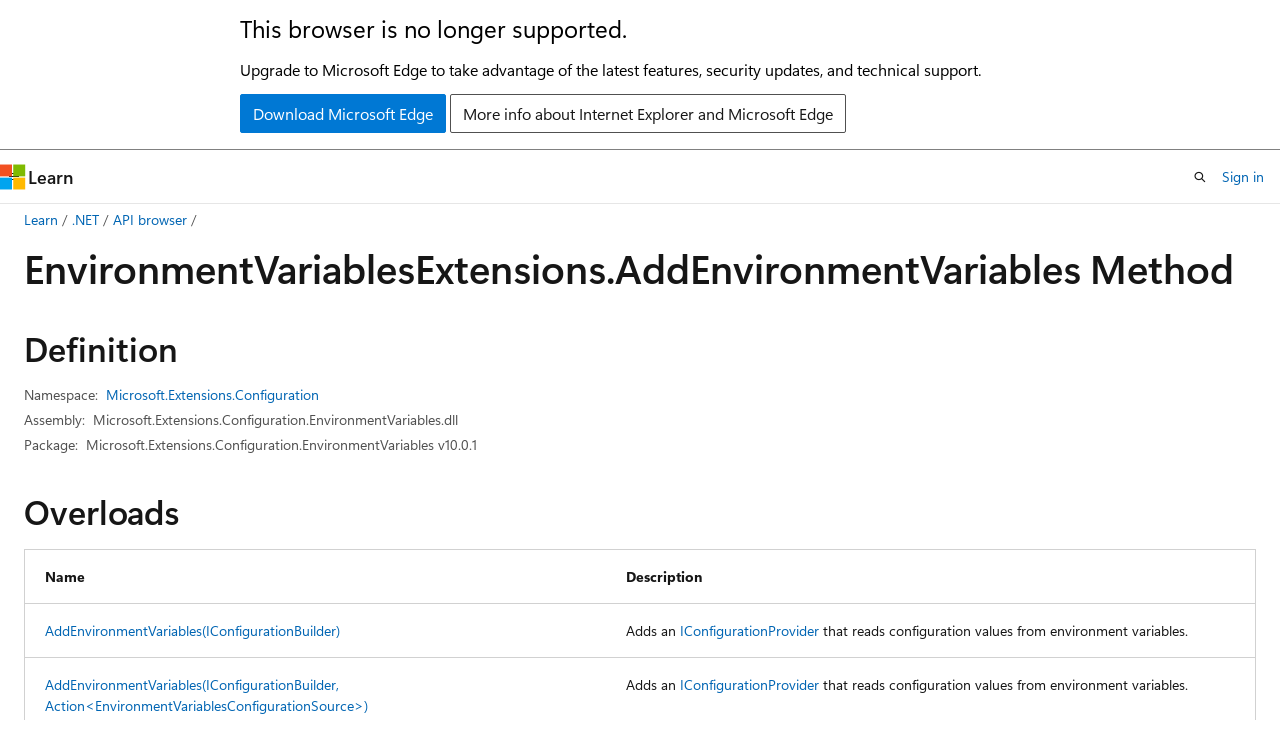

--- FILE ---
content_type: text/html
request_url: https://learn.microsoft.com/en-us/dotnet/api/microsoft.extensions.configuration.environmentvariablesextensions.addenvironmentvariables?view=net-10.0-pp
body_size: 70658
content:
 <!DOCTYPE html>
		<html
			class="layout layout-holy-grail   show-table-of-contents reference show-breadcrumb default-focus"
			lang="en-us"
			dir="ltr"
			data-authenticated="false"
			data-auth-status-determined="false"
			data-target="docs"
			x-ms-format-detection="none"
		>
			
		<head>
			<title>EnvironmentVariablesExtensions.AddEnvironmentVariables Method (Microsoft.Extensions.Configuration) | Microsoft Learn</title>
			<meta charset="utf-8" />
			<meta name="viewport" content="width=device-width, initial-scale=1.0" />
			<meta name="color-scheme" content="light dark" />

			<meta name="description" content="Adds an IConfigurationProvider that reads configuration values from environment variables. " />
			<link rel="canonical" href="https://learn.microsoft.com/en-us/dotnet/api/microsoft.extensions.configuration.environmentvariablesextensions.addenvironmentvariables?view=net-10.0-pp" /> 

			<!-- Non-customizable open graph and sharing-related metadata -->
			<meta name="twitter:card" content="summary_large_image" />
			<meta name="twitter:site" content="@MicrosoftLearn" />
			<meta property="og:type" content="website" />
			<meta property="og:image:alt" content="Microsoft Learn" />
			<meta property="og:image" content="https://learn.microsoft.com/en-us/media/open-graph-image.png" />
			<!-- Page specific open graph and sharing-related metadata -->
			<meta property="og:title" content="EnvironmentVariablesExtensions.AddEnvironmentVariables Method (Microsoft.Extensions.Configuration)" />
			<meta property="og:url" content="https://learn.microsoft.com/en-us/dotnet/api/microsoft.extensions.configuration.environmentvariablesextensions.addenvironmentvariables?view=net-10.0-pp" />
			<meta property="og:description" content="Adds an IConfigurationProvider that reads configuration values from environment variables. " />
			<meta name="platform_id" content="1e5189c8-2fed-e7f6-cf4e-0f3973d94c97" /> <meta name="scope" content=".NET" />
			<meta name="locale" content="en-us" />
			 <meta name="adobe-target" content="true" /> 
			<meta name="uhfHeaderId" content="MSDocsHeader-DotNet" />

			<meta name="page_type" content="dotnet" />

			<!--page specific meta tags-->
			

			<!-- custom meta tags -->
			
		<meta name="uid" content="Microsoft.Extensions.Configuration.EnvironmentVariablesExtensions.AddEnvironmentVariables*" />
	
		<meta name="namespace" content="Microsoft.Extensions.Configuration" />
	
		<meta name="monikers" content="netstandard-2.0-pp" />
	
		<meta name="monikers" content="netframework-4.6.2-pp" />
	
		<meta name="monikers" content="netframework-4.7-pp" />
	
		<meta name="monikers" content="netframework-4.7.1-pp" />
	
		<meta name="monikers" content="netframework-4.7.2-pp" />
	
		<meta name="monikers" content="netframework-4.8-pp" />
	
		<meta name="monikers" content="netframework-4.8.1-pp" />
	
		<meta name="monikers" content="net-8.0-pp" />
	
		<meta name="monikers" content="net-9.0-pp" />
	
		<meta name="monikers" content="net-10.0-pp" />
	
		<meta name="schema" content="NetMember" />
	
		<meta name="breadcrumb_path" content="/dotnet/breadcrumb/toc.json" />
	
		<meta name="recommendations" content="true" />
	
		<meta name="author" content="dotnet-bot" />
	
		<meta name="ms.author" content="dotnetcontent" />
	
		<meta name="ms.date" content="2025-07-01T00:00:00Z" />
	
		<meta name="show_latex" content="true" />
	
		<meta name="apiPlatform" content="dotnet" />
	
		<meta name="ms.topic" content="generated-reference" />
	
		<meta name="ms.service" content="dotnet-api" />
	
		<meta name="products" content="https://authoring-docs-microsoft.poolparty.biz/devrel/7696cda6-0510-47f6-8302-71bb5d2e28cf" />
	
		<meta name="feedback_system" content="OpenSource" />
	
		<meta name="feedback_product_url" content="https://aka.ms/feedback/report?space=61" />
	
		<meta name="feedback_help_link_url" content="https://learn.microsoft.com/answers/tags/97/dotnet" />
	
		<meta name="feedback_help_link_type" content="get-help-at-qna" />
	
		<meta name="ms.subservice" content="microsoft.extensions" />
	
		<meta name="APIName" content="Microsoft.Extensions.Configuration.EnvironmentVariablesExtensions.AddEnvironmentVariables" />
	
		<meta name="APILocation" content="Microsoft.Extensions.Configuration.EnvironmentVariables.dll" />
	
		<meta name="TopicType" content="apiref" />
	
		<meta name="APIType" content="Assembly" />
	
		<meta name="document_id" content="a29f470c-b066-9dbf-dd42-d3077f1254bc" />
	
		<meta name="document_version_independent_id" content="2ee045fb-789c-6a13-3f8d-93c157f0213f" />
	
		<meta name="updated_at" content="2026-01-08T16:37:00Z" />
	
		<meta name="original_content_git_url" content="https://github.com/dotnet/dotnet-api-docs/blob/live/xml/Microsoft.Extensions.Configuration/EnvironmentVariablesExtensions.xml" />
	
		<meta name="gitcommit" content="https://github.com/dotnet/dotnet-api-docs/blob/8951105f79a6069b2bba757535c0cd593cb2377d/xml/Microsoft.Extensions.Configuration/EnvironmentVariablesExtensions.xml" />
	
		<meta name="git_commit_id" content="8951105f79a6069b2bba757535c0cd593cb2377d" />
	
		<meta name="default_moniker" content="net-10.0-pp" />
	
		<meta name="site_name" content="Docs" />
	
		<meta name="depot_name" content="VS.dotnet-api-docs" />
	
		<meta name="page_kind" content="method" />
	
		<meta name="ms.assetid" content="Microsoft.Extensions.Configuration.EnvironmentVariablesExtensions.AddEnvironmentVariables*" />
	
		<meta name="toc_rel" content="_splitted/microsoft.extensions.configuration/toc.json" />
	
		<meta name="search.mshattr.devlang" content="csharp vb fsharp cpp" />
	
		<meta name="asset_id" content="api/microsoft.extensions.configuration.environmentvariablesextensions.addenvironmentvariables" />
	
		<meta name="moniker_range_name" content="2778e4298c5c201235490b9b93467c3b" />
	
		<meta name="item_type" content="Content" />
	
		<meta name="source_path" content="xml/Microsoft.Extensions.Configuration/EnvironmentVariablesExtensions.xml" />
	
		<meta name="github_feedback_content_git_url" content="https://github.com/dotnet/dotnet-api-docs/blob/main/xml/Microsoft.Extensions.Configuration/EnvironmentVariablesExtensions.xml" />
	 
		<meta name="cmProducts" content="https://authoring-docs-microsoft.poolparty.biz/devrel/7696cda6-0510-47f6-8302-71bb5d2e28cf" data-source="generated" />
	
		<meta name="spProducts" content="https://authoring-docs-microsoft.poolparty.biz/devrel/69c76c32-967e-4c65-b89a-74cc527db725" data-source="generated" />
	

			<!-- assets and js globals -->
			
			<link rel="stylesheet" href="/static/assets/0.4.03309.7437-48c6dbc9/styles/site-ltr.css" />
			
			<link rel="preconnect" href="//mscom.demdex.net" crossorigin />
						<link rel="dns-prefetch" href="//target.microsoft.com" />
						<link rel="dns-prefetch" href="//microsoftmscompoc.tt.omtrdc.net" />
						<link
							rel="preload"
							as="script"
							href="/static/third-party/adobe-target/at-js/2.9.0/at.js"
							integrity="sha384-l4AKhsU8cUWSht4SaJU5JWcHEWh1m4UTqL08s6b/hqBLAeIDxTNl+AMSxTLx6YMI"
							crossorigin="anonymous"
							id="adobe-target-script"
							type="application/javascript"
						/>
			<script src="https://wcpstatic.microsoft.com/mscc/lib/v2/wcp-consent.js"></script>
			<script src="https://js.monitor.azure.com/scripts/c/ms.jsll-4.min.js"></script>
			<script src="/_themes/docs.theme/master/en-us/_themes/global/deprecation.js"></script>

			<!-- msdocs global object -->
			<script id="msdocs-script">
		var msDocs = {
  "environment": {
    "accessLevel": "online",
    "azurePortalHostname": "portal.azure.com",
    "reviewFeatures": false,
    "supportLevel": "production",
    "systemContent": true,
    "siteName": "learn",
    "legacyHosting": false
  },
  "data": {
    "contentLocale": "en-us",
    "contentDir": "ltr",
    "userLocale": "en-us",
    "userDir": "ltr",
    "pageTemplate": "Reference",
    "brand": "",
    "context": {},
    "standardFeedback": false,
    "showFeedbackReport": false,
    "feedbackHelpLinkType": "get-help-at-qna",
    "feedbackHelpLinkUrl": "https://learn.microsoft.com/answers/tags/97/dotnet",
    "feedbackSystem": "OpenSource",
    "feedbackGitHubRepo": "dotnet/dotnet-api-docs",
    "feedbackProductUrl": "https://aka.ms/feedback/report?space=61",
    "extendBreadcrumb": false,
    "isEditDisplayable": false,
    "isPrivateUnauthorized": false,
    "hideViewSource": false,
    "isPermissioned": false,
    "hasRecommendations": false,
    "contributors": [
      {
        "name": "gewarren",
        "url": "https://github.com/gewarren"
      },
      {
        "name": "MSDN-WhiteKnight",
        "url": "https://github.com/MSDN-WhiteKnight"
      },
      {
        "name": "mairaw",
        "url": "https://github.com/mairaw"
      }
    ],
    "mathjax": {},
    "defaultDevLang": "csharp",
    "openSourceFeedbackIssueUrl": "https://github.com/dotnet/dotnet-api-docs/issues/new?template=z-customer-feedback.yml",
    "openSourceFeedbackIssueTitle": ""
  },
  "functions": {}
};;
	</script>

			<!-- base scripts, msdocs global should be before this -->
			<script src="/static/assets/0.4.03309.7437-48c6dbc9/scripts/en-us/index-docs.js"></script>
			

			<!-- json-ld -->
			
		</head>
	
			<body
				id="body"
				data-bi-name="body"
				class="layout-body "
				lang="en-us"
				dir="ltr"
			>
				<header class="layout-body-header">
		<div class="header-holder has-default-focus">
			
		<a
			href="#main"
			
			style="z-index: 1070"
			class="outline-color-text visually-hidden-until-focused position-fixed inner-focus focus-visible top-0 left-0 right-0 padding-xs text-align-center background-color-body"
			
		>
			Skip to main content
		</a>
	
		<a
			href="#side-doc-outline"
			
			style="z-index: 1070"
			class="outline-color-text visually-hidden-until-focused position-fixed inner-focus focus-visible top-0 left-0 right-0 padding-xs text-align-center background-color-body"
			
		>
			Skip to in-page navigation
		</a>
	
		<a
			href="#"
			data-skip-to-ask-learn
			style="z-index: 1070"
			class="outline-color-text visually-hidden-until-focused position-fixed inner-focus focus-visible top-0 left-0 right-0 padding-xs text-align-center background-color-body"
			hidden
		>
			Skip to Ask Learn chat experience
		</a>
	

			<div hidden id="cookie-consent-holder" data-test-id="cookie-consent-container"></div>
			<!-- Unsupported browser warning -->
			<div
				id="unsupported-browser"
				style="background-color: white; color: black; padding: 16px; border-bottom: 1px solid grey;"
				hidden
			>
				<div style="max-width: 800px; margin: 0 auto;">
					<p style="font-size: 24px">This browser is no longer supported.</p>
					<p style="font-size: 16px; margin-top: 16px;">
						Upgrade to Microsoft Edge to take advantage of the latest features, security updates, and technical support.
					</p>
					<div style="margin-top: 12px;">
						<a
							href="https://go.microsoft.com/fwlink/p/?LinkID=2092881 "
							style="background-color: #0078d4; border: 1px solid #0078d4; color: white; padding: 6px 12px; border-radius: 2px; display: inline-block;"
						>
							Download Microsoft Edge
						</a>
						<a
							href="https://learn.microsoft.com/en-us/lifecycle/faq/internet-explorer-microsoft-edge"
							style="background-color: white; padding: 6px 12px; border: 1px solid #505050; color: #171717; border-radius: 2px; display: inline-block;"
						>
							More info about Internet Explorer and Microsoft Edge
						</a>
					</div>
				</div>
			</div>
			<!-- site header -->
			<header
				id="ms--site-header"
				data-test-id="site-header-wrapper"
				role="banner"
				itemscope="itemscope"
				itemtype="http://schema.org/Organization"
			>
				<div
					id="ms--mobile-nav"
					class="site-header display-none-tablet padding-inline-none gap-none"
					data-bi-name="mobile-header"
					data-test-id="mobile-header"
				></div>
				<div
					id="ms--primary-nav"
					class="site-header display-none display-flex-tablet"
					data-bi-name="L1-header"
					data-test-id="primary-header"
				></div>
				<div
					id="ms--secondary-nav"
					class="site-header display-none display-flex-tablet"
					data-bi-name="L2-header"
					data-test-id="secondary-header"
					
				></div>
			</header>
			
		<!-- banner -->
		<div data-banner>
			<div id="disclaimer-holder"></div>
			
		</div>
		<!-- banner end -->
	
		</div>
	</header>
				 <section
					id="layout-body-menu"
					class="layout-body-menu display-flex"
					data-bi-name="menu"
			  >
					
		<div
			id="left-container"
			class="left-container display-none display-block-tablet padding-inline-sm padding-bottom-sm width-full"
			data-toc-container="true"
		>
			<!-- Regular TOC content (default) -->
			<div id="ms--toc-content" class="height-full">
				<nav
					id="affixed-left-container"
					class="margin-top-sm-tablet position-sticky display-flex flex-direction-column"
					aria-label="Primary"
					data-bi-name="left-toc"
					role="navigation"
				></nav>
			</div>
			<!-- Collapsible TOC content (hidden by default) -->
			<div id="ms--toc-content-collapsible" class="height-full" hidden>
				<nav
					id="affixed-left-container"
					class="margin-top-sm-tablet position-sticky display-flex flex-direction-column"
					aria-label="Primary"
					data-bi-name="left-toc"
					role="navigation"
				>
					<div
						id="ms--collapsible-toc-header"
						class="display-flex justify-content-flex-end margin-bottom-xxs"
					>
						<button
							type="button"
							class="button button-clear inner-focus"
							data-collapsible-toc-toggle
							aria-expanded="true"
							aria-controls="ms--collapsible-toc-content"
							aria-label="Table of contents"
						>
							<span class="icon font-size-h4" aria-hidden="true">
								<span class="docon docon-panel-left-contract"></span>
							</span>
						</button>
					</div>
				</nav>
			</div>
		</div>
	
			  </section>

				<main
					id="main"
					role="main"
					class="layout-body-main "
					data-bi-name="content"
					lang="en-us"
					dir="ltr"
				>
					
			<div
		id="ms--content-header"
		class="content-header default-focus border-bottom-none"
		data-bi-name="content-header"
	>
		<div class="content-header-controls margin-xxs margin-inline-sm-tablet">
			<button
				type="button"
				class="contents-button button button-sm margin-right-xxs"
				data-bi-name="contents-expand"
				aria-haspopup="true"
				data-contents-button
			>
				<span class="icon" aria-hidden="true"><span class="docon docon-menu"></span></span>
				<span class="contents-expand-title"> Table of contents </span>
			</button>
			<button
				type="button"
				class="ap-collapse-behavior ap-expanded button button-sm"
				data-bi-name="ap-collapse"
				aria-controls="action-panel"
			>
				<span class="icon" aria-hidden="true"><span class="docon docon-exit-mode"></span></span>
				<span>Exit editor mode</span>
			</button>
		</div>
	</div>
			<div data-main-column class="padding-sm padding-top-none padding-top-sm-tablet">
				<div>
					
		<div id="article-header" class="background-color-body margin-bottom-xs display-none-print">
			<div class="display-flex align-items-center justify-content-space-between">
				
		<details
			id="article-header-breadcrumbs-overflow-popover"
			class="popover"
			data-for="article-header-breadcrumbs"
		>
			<summary
				class="button button-clear button-primary button-sm inner-focus"
				aria-label="All breadcrumbs"
			>
				<span class="icon">
					<span class="docon docon-more"></span>
				</span>
			</summary>
			<div id="article-header-breadcrumbs-overflow" class="popover-content padding-none"></div>
		</details>

		<bread-crumbs
			id="article-header-breadcrumbs"
			role="group"
			aria-label="Breadcrumbs"
			data-test-id="article-header-breadcrumbs"
			class="overflow-hidden flex-grow-1 margin-right-sm margin-right-md-tablet margin-right-lg-desktop margin-left-negative-xxs padding-left-xxs"
		></bread-crumbs>
	 
		<div
			id="article-header-page-actions"
			class="opacity-none margin-left-auto display-flex flex-wrap-no-wrap align-items-stretch"
		>
			
		<button
			class="button button-sm border-none inner-focus display-none-tablet flex-shrink-0 "
			data-bi-name="ask-learn-assistant-entry"
			data-test-id="ask-learn-assistant-modal-entry-mobile"
			data-ask-learn-modal-entry
			
			type="button"
			style="min-width: max-content;"
			aria-expanded="false"
			aria-label="Ask Learn"
			hidden
		>
			<span class="icon font-size-lg" aria-hidden="true">
				<span class="docon docon-chat-sparkle-fill gradient-ask-learn-logo"></span>
			</span>
		</button>
		<button
			class="button button-sm display-none display-inline-flex-tablet display-none-desktop flex-shrink-0 margin-right-xxs border-color-ask-learn "
			data-bi-name="ask-learn-assistant-entry"
			
			data-test-id="ask-learn-assistant-modal-entry-tablet"
			data-ask-learn-modal-entry
			type="button"
			style="min-width: max-content;"
			aria-expanded="false"
			hidden
		>
			<span class="icon font-size-lg" aria-hidden="true">
				<span class="docon docon-chat-sparkle-fill gradient-ask-learn-logo"></span>
			</span>
			<span>Ask Learn</span>
		</button>
		<button
			class="button button-sm display-none flex-shrink-0 display-inline-flex-desktop margin-right-xxs border-color-ask-learn "
			data-bi-name="ask-learn-assistant-entry"
			
			data-test-id="ask-learn-assistant-flyout-entry"
			data-ask-learn-flyout-entry
			data-flyout-button="toggle"
			type="button"
			style="min-width: max-content;"
			aria-expanded="false"
			aria-controls="ask-learn-flyout"
			hidden
		>
			<span class="icon font-size-lg" aria-hidden="true">
				<span class="docon docon-chat-sparkle-fill gradient-ask-learn-logo"></span>
			</span>
			<span>Ask Learn</span>
		</button>
	 
		<button
			type="button"
			id="ms--focus-mode-button"
			data-focus-mode
			data-bi-name="focus-mode-entry"
			class="button button-sm flex-shrink-0 margin-right-xxs display-none display-inline-flex-desktop"
		>
			<span class="icon font-size-lg" aria-hidden="true">
				<span class="docon docon-glasses"></span>
			</span>
			<span>Focus mode</span>
		</button>
	 
		<div class="language dropdown display-flex align-items-center">
			<button
				type="button"
				class="dropdown-trigger button button-clear button-sm button-primary"
				aria-expanded="false"
				title="Language"
				data-bi-name="language"
			>
				<span class="lang-title align-self-flex-start" dir="ltr">Language</span>
				<span class="icon" aria-hidden="true">
					<span class="docon docon-chevron-down-light expanded-indicator"></span>
				</span>
			</button>
			<div class="language-selector dropdown-menu padding-xxs">
				<ul data-bi-name="language-links" dir="ltr">
					
			<li>
				<button
					type="button"
					class="button button-clear button-sm button-block"
					data-bi-name="lang-csharp"
					aria-pressed="false"
				>
					csharp
				</button>
			</li>
		
			<li>
				<button
					type="button"
					class="button button-clear button-sm button-block"
					data-bi-name="lang-vb"
					aria-pressed="false"
				>
					vb
				</button>
			</li>
		
			<li>
				<button
					type="button"
					class="button button-clear button-sm button-block"
					data-bi-name="lang-fsharp"
					aria-pressed="false"
				>
					fsharp
				</button>
			</li>
		
			<li>
				<button
					type="button"
					class="button button-clear button-sm button-block"
					data-bi-name="lang-cpp"
					aria-pressed="false"
				>
					cpp
				</button>
			</li>
		
				</ul>
			</div>
		</div>
	

			<details class="popover popover-right" id="article-header-page-actions-overflow">
				<summary
					class="justify-content-flex-start button button-clear button-sm button-primary inner-focus"
					aria-label="More actions"
					title="More actions"
				>
					<span class="icon" aria-hidden="true">
						<span class="docon docon-more-vertical"></span>
					</span>
				</summary>
				<div class="popover-content">
					
		<button
			data-page-action-item="overflow-mobile"
			type="button"
			class="button-block button-sm inner-focus button button-clear display-none-tablet justify-content-flex-start text-align-left"
			data-bi-name="contents-expand"
			data-contents-button
			data-popover-close
		>
			<span class="icon">
				<span class="docon docon-editor-list-bullet" aria-hidden="true"></span>
			</span>
			<span class="contents-expand-title">Table of contents</span>
		</button>
	 
		<a
			id="lang-link-overflow"
			class="button-sm inner-focus button button-clear button-block justify-content-flex-start text-align-left"
			data-bi-name="language-toggle"
			data-page-action-item="overflow-all"
			data-check-hidden="true"
			data-read-in-link
			href="#"
			hidden
		>
			<span class="icon" aria-hidden="true" data-read-in-link-icon>
				<span class="docon docon-locale-globe"></span>
			</span>
			<span data-read-in-link-text>Read in English</span>
		</a>
	 
		<button
			type="button"
			class="collection button button-clear button-sm button-block justify-content-flex-start text-align-left inner-focus"
			data-list-type="collection"
			data-bi-name="collection"
			data-page-action-item="overflow-all"
			data-check-hidden="true"
			data-popover-close
		>
			<span class="icon" aria-hidden="true">
				<span class="docon docon-circle-addition"></span>
			</span>
			<span class="collection-status">Add</span>
		</button>
	
					
		<button
			type="button"
			class="collection button button-block button-clear button-sm justify-content-flex-start text-align-left inner-focus"
			data-list-type="plan"
			data-bi-name="plan"
			data-page-action-item="overflow-all"
			data-check-hidden="true"
			data-popover-close
			hidden
		>
			<span class="icon" aria-hidden="true">
				<span class="docon docon-circle-addition"></span>
			</span>
			<span class="plan-status">Add to plan</span>
		</button>
	  
		<a
			data-contenteditbtn
			class="button button-clear button-block button-sm inner-focus justify-content-flex-start text-align-left text-decoration-none"
			data-bi-name="edit"
			hidden
			href="https://github.com/dotnet/dotnet-api-docs/blob/main/xml/Microsoft.Extensions.Configuration/EnvironmentVariablesExtensions.xml"
			data-original_content_git_url="https://github.com/dotnet/dotnet-api-docs/blob/live/xml/Microsoft.Extensions.Configuration/EnvironmentVariablesExtensions.xml"
			data-original_content_git_url_template="{repo}/blob/{branch}/xml/Microsoft.Extensions.Configuration/EnvironmentVariablesExtensions.xml"
			data-pr_repo=""
			data-pr_branch=""
		>
			<span class="icon" aria-hidden="true">
				<span class="docon docon-edit-outline"></span>
			</span>
			<span>Edit</span>
		</a>
	
					
		<hr class="margin-block-xxs" />
		<h4 class="font-size-sm padding-left-xxs">Share via</h4>
		
					<a
						class="button button-clear button-sm inner-focus button-block justify-content-flex-start text-align-left text-decoration-none share-facebook"
						data-bi-name="facebook"
						data-page-action-item="overflow-all"
						href="#"
					>
						<span class="icon color-primary" aria-hidden="true">
							<span class="docon docon-facebook-share"></span>
						</span>
						<span>Facebook</span>
					</a>

					<a
						href="#"
						class="button button-clear button-sm inner-focus button-block justify-content-flex-start text-align-left text-decoration-none share-twitter"
						data-bi-name="twitter"
						data-page-action-item="overflow-all"
					>
						<span class="icon color-text" aria-hidden="true">
							<span class="docon docon-xlogo-share"></span>
						</span>
						<span>x.com</span>
					</a>

					<a
						href="#"
						class="button button-clear button-sm inner-focus button-block justify-content-flex-start text-align-left text-decoration-none share-linkedin"
						data-bi-name="linkedin"
						data-page-action-item="overflow-all"
					>
						<span class="icon color-primary" aria-hidden="true">
							<span class="docon docon-linked-in-logo"></span>
						</span>
						<span>LinkedIn</span>
					</a>
					<a
						href="#"
						class="button button-clear button-sm inner-focus button-block justify-content-flex-start text-align-left text-decoration-none share-email"
						data-bi-name="email"
						data-page-action-item="overflow-all"
					>
						<span class="icon color-primary" aria-hidden="true">
							<span class="docon docon-mail-message"></span>
						</span>
						<span>Email</span>
					</a>
			  
	 
		<hr class="margin-block-xxs" />
		<button
			class="button button-block button-clear button-sm justify-content-flex-start text-align-left inner-focus"
			type="button"
			data-bi-name="print"
			data-page-action-item="overflow-all"
			data-popover-close
			data-print-page
			data-check-hidden="true"
		>
			<span class="icon color-primary" aria-hidden="true">
				<span class="docon docon-print"></span>
			</span>
			<span>Print</span>
		</button>
	
				</div>
			</details>
		</div>
	
			</div>
		</div>
	  
		<!-- privateUnauthorizedTemplate is hidden by default -->
		<div unauthorized-private-section data-bi-name="permission-content-unauthorized-private" hidden>
			<hr class="hr margin-top-xs margin-bottom-sm" />
			<div class="notification notification-info">
				<div class="notification-content">
					<p class="margin-top-none notification-title">
						<span class="icon">
							<span class="docon docon-exclamation-circle-solid" aria-hidden="true"></span>
						</span>
						<span>Note</span>
					</p>
					<p class="margin-top-none authentication-determined not-authenticated">
						Access to this page requires authorization. You can try <a class="docs-sign-in" href="#" data-bi-name="permission-content-sign-in">signing in</a> or <a  class="docs-change-directory" data-bi-name="permisson-content-change-directory">changing directories</a>.
					</p>
					<p class="margin-top-none authentication-determined authenticated">
						Access to this page requires authorization. You can try <a class="docs-change-directory" data-bi-name="permisson-content-change-directory">changing directories</a>.
					</p>
				</div>
			</div>
		</div>
	
					<div class="content"></div>
					 
		<div data-id="ai-summary" hidden>
			<div id="ms--ai-summary-cta" class="margin-top-xs display-flex align-items-center">
				<span class="icon" aria-hidden="true">
					<span class="docon docon-sparkle-fill gradient-text-vivid"></span>
				</span>
				<button
					id="ms--ai-summary"
					type="button"
					class="tag tag-sm tag-suggestion margin-left-xxs"
					data-test-id="ai-summary-cta"
					data-bi-name="ai-summary-cta"
					data-an="ai-summary"
				>
					<span class="ai-summary-cta-text">
						Summarize this article for me
					</span>
				</button>
			</div>
			<!-- Slot where the client will render the summary card after the user clicks the CTA -->
			<div id="ms--ai-summary-header" class="margin-top-xs"></div>
		</div>
	 
					<div class="content">
<div data-chunk-ids="0,1,2">
<h1>Environment<wbr>Variables<wbr>Extensions.<wbr>Add<wbr>Environment<wbr>Variables Method</h1>


<nav id="center-doc-outline" class="doc-outline is-hidden-desktop display-none-print margin-bottom-sm" data-bi-name="intopic toc" aria-label="">
  <h2 class="title is-6 margin-block-xs"></h2>
</nav>
<h2 id="definition">Definition</h2>

<div class="metadata">
		<dl class="attributeList">
			<dt>Namespace:</dt>
			<dd>
				<span class="break-text"> <a class="xref" href="microsoft.extensions.configuration?view=net-10.0-pp" data-linktype="relative-path">Microsoft.Extensions.Configuration</a> </span>
			</dd>
		</dl>


		<dl class="attributeList" data-moniker=" net-10.0-pp net-8.0-pp net-9.0-pp netframework-4.6.2-pp netframework-4.7-pp netframework-4.7.1-pp netframework-4.7.2-pp netframework-4.8-pp netframework-4.8.1-pp netstandard-2.0-pp ">
			<dt>Assembly:</dt><dd>Microsoft.Extensions.Configuration.EnvironmentVariables.dll</dd>
		</dl>

		<dl class="attributeList" data-moniker=" net-10.0-pp net-8.0-pp net-9.0-pp netframework-4.6.2-pp netframework-4.7-pp netframework-4.7.1-pp netframework-4.7.2-pp netframework-4.8-pp netframework-4.8.1-pp netstandard-2.0-pp ">
			<dt>Package:</dt><dd>Microsoft.Extensions.Configuration.EnvironmentVariables v10.0.1</dd>
		</dl>


</div><div class="alert is-primary is-hidden moniker-display-boilerplate">
    <p class="alert-title">
      <span class="docon docon-status-info-outline" aria-hidden="true"></span> Important
    </p>
    <p>Some information relates to prerelease product that may be substantially modified before it’s released. Microsoft makes no warranties, express or implied, with respect to the information provided here.</p>
</div>


    <h2>Overloads</h2>
	<div data-no-chunk="">
    <table class="table">
		<thead>
			<tr>
				<th>Name</th>
				<th>Description</th>
			</tr>
		</thead>
		<tbody>
				<tr>
					<td>
						<a class="xref" href="microsoft.extensions.configuration.environmentvariablesextensions.addenvironmentvariables?view=net-10.0-pp#microsoft-extensions-configuration-environmentvariablesextensions-addenvironmentvariables(microsoft-extensions-configuration-iconfigurationbuilder)" data-linktype="relative-path">AddEnvironmentVariables(IConfigurationBuilder)</a>
					</td>
					<td>
						<p>Adds an <a class="no-loc" href="microsoft.extensions.configuration.iconfigurationprovider?view=net-10.0-pp" data-linktype="relative-path">IConfigurationProvider</a> that reads configuration values from environment variables.</p>


					</td>
				</tr>
				<tr>
					<td>
						<a class="xref" href="microsoft.extensions.configuration.environmentvariablesextensions.addenvironmentvariables?view=net-10.0-pp#microsoft-extensions-configuration-environmentvariablesextensions-addenvironmentvariables(microsoft-extensions-configuration-iconfigurationbuilder-system-action((microsoft-extensions-configuration-environmentvariables-environmentvariablesconfigurationsource)))" data-linktype="relative-path">AddEnvironmentVariables(IConfigurationBuilder, Action&lt;EnvironmentVariablesConfigurationSource&gt;)</a>
					</td>
					<td>
						<p>Adds an <a class="no-loc" href="microsoft.extensions.configuration.iconfigurationprovider?view=net-10.0-pp" data-linktype="relative-path">IConfigurationProvider</a> that reads configuration values from environment variables.</p>


					</td>
				</tr>
				<tr>
					<td>
						<a class="xref" href="microsoft.extensions.configuration.environmentvariablesextensions.addenvironmentvariables?view=net-10.0-pp#microsoft-extensions-configuration-environmentvariablesextensions-addenvironmentvariables(microsoft-extensions-configuration-iconfigurationbuilder-system-string)" data-linktype="relative-path">AddEnvironmentVariables(IConfigurationBuilder, String)</a>
					</td>
					<td>
						<p>Adds an <a class="no-loc" href="microsoft.extensions.configuration.iconfigurationprovider?view=net-10.0-pp" data-linktype="relative-path">IConfigurationProvider</a> that reads configuration values from environment variables
with a specified prefix.</p>


					</td>
				</tr>
		</tbody>
    </table>
	</div>


		<div data-chunk-ids="0">
<div data-moniker=" net-10.0-pp net-8.0-pp net-9.0-pp netframework-4.6.2-pp netframework-4.7-pp netframework-4.7.1-pp netframework-4.7.2-pp netframework-4.8-pp netframework-4.8.1-pp netstandard-2.0-pp ">

<h2 id="microsoft-extensions-configuration-environmentvariablesextensions-addenvironmentvariables(microsoft-extensions-configuration-iconfigurationbuilder)" class="memberNameHolder">
	AddEnvironmentVariables(IConfigurationBuilder)
</h2>

<div class="memberInfo">
	<dl class="attributeList" data-moniker=" net-10.0-pp net-8.0-pp net-9.0-pp ">
		<dt>Source:</dt><dd><a href="https://github.com/dotnet/dotnet/blob/fad253f51b461736dfd3cd9c15977bb7493becef/src/runtime/src/libraries/Microsoft.Extensions.Configuration.EnvironmentVariables/src/EnvironmentVariablesExtensions.cs#L21C13-L22C41" data-linktype="external">EnvironmentVariablesExtensions.cs</a></dd>
	</dl>
	<dl class="attributeList" data-moniker=" net-7.0 net-7.0-pp ">
		<dt>Source:</dt><dd><a href="https://github.com/dotnet/runtime/blob/5535e31a712343a63f5d7d796cd874e563e5ac14/src/libraries/Microsoft.Extensions.Configuration.EnvironmentVariables/src/EnvironmentVariablesExtensions.cs#L21C13-L22C41" data-linktype="external">EnvironmentVariablesExtensions.cs</a></dd>
	</dl>
	<dl class="attributeList" data-moniker=" net-8.0 net-9.0 ">
		<dt>Source:</dt><dd><a href="https://github.com/dotnet/runtime/blob/990ebf52fc408ca45929fd176d2740675a67fab8/src/libraries/Microsoft.Extensions.Configuration.EnvironmentVariables/src/EnvironmentVariablesExtensions.cs#L21C13-L22C41" data-linktype="external">EnvironmentVariablesExtensions.cs</a></dd>
	</dl>

	<div class="summaryHolder">
		<div class="summary clearFix has-text-wrap">
			<p>Adds an <a class="no-loc" href="microsoft.extensions.configuration.iconfigurationprovider?view=net-10.0-pp" data-linktype="relative-path">IConfigurationProvider</a> that reads configuration values from environment variables.</p>

		</div>
	</div>
	<pre class="wrap" data-moniker=" net-10.0-pp net-8.0-pp net-9.0-pp netframework-4.6.2-pp netframework-4.7-pp netframework-4.7.1-pp netframework-4.7.2-pp netframework-4.8-pp netframework-4.8.1-pp netstandard-2.0-pp "><code class="cpp lang-cpp" dir="ltr">public:
[System::Runtime::CompilerServices::Extension]
 static Microsoft::Extensions::Configuration::IConfigurationBuilder ^ AddEnvironmentVariables(Microsoft::Extensions::Configuration::IConfigurationBuilder ^ configurationBuilder);</code></pre>
	<pre class="wrap" data-moniker=" net-10.0-pp net-8.0-pp net-9.0-pp netframework-4.6.2-pp netframework-4.7-pp netframework-4.7.1-pp netframework-4.7.2-pp netframework-4.8-pp netframework-4.8.1-pp netstandard-2.0-pp "><code class="csharp lang-csharp" dir="ltr">public static Microsoft.Extensions.Configuration.IConfigurationBuilder AddEnvironmentVariables(this Microsoft.Extensions.Configuration.IConfigurationBuilder configurationBuilder);</code></pre>
	<pre class="wrap" data-moniker=" net-10.0-pp net-8.0-pp net-9.0-pp netframework-4.6.2-pp netframework-4.7-pp netframework-4.7.1-pp netframework-4.7.2-pp netframework-4.8-pp netframework-4.8.1-pp netstandard-2.0-pp "><code class="fsharp lang-fsharp" dir="ltr">static member AddEnvironmentVariables : Microsoft.Extensions.Configuration.IConfigurationBuilder -&gt; Microsoft.Extensions.Configuration.IConfigurationBuilder</code></pre>
	<pre class="wrap" data-moniker=" net-10.0-pp net-8.0-pp net-9.0-pp netframework-4.6.2-pp netframework-4.7-pp netframework-4.7.1-pp netframework-4.7.2-pp netframework-4.8-pp netframework-4.8.1-pp netstandard-2.0-pp "><code class="vb lang-vb" dir="ltr">&lt;Extension()&gt;
Public Function AddEnvironmentVariables (configurationBuilder As IConfigurationBuilder) As IConfigurationBuilder</code></pre>
	<h4 class="propertyInfoTitle stack">Parameters</h4>
	<div class="propertyInfo">
		<dl class="parameterList">
			<dt>
			
			<span data-moniker=" net-10.0-pp net-8.0-pp net-9.0-pp netframework-4.6.2-pp netframework-4.7-pp netframework-4.7.1-pp netframework-4.7.2-pp netframework-4.8-pp netframework-4.8.1-pp netstandard-2.0-pp ">configurationBuilder</span>
			</dt>
			<dd>
				<a href="microsoft.extensions.configuration.iconfigurationbuilder?view=net-10.0-pp" data-linktype="relative-path">IConfigurationBuilder</a>
				
			</dd>
		</dl>
		<p>The <a class="no-loc" href="microsoft.extensions.configuration.iconfigurationbuilder?view=net-10.0-pp" data-linktype="relative-path">IConfigurationBuilder</a> to add to.</p>

	</div>
	<h4 class="propertyInfoTitle stack">Returns</h4>



	<div class="propertyInfo">
		<a href="microsoft.extensions.configuration.iconfigurationbuilder?view=net-10.0-pp" data-linktype="relative-path">IConfigurationBuilder</a>
		
	</div>

	<p>The <a class="no-loc" href="microsoft.extensions.configuration.iconfigurationbuilder?view=net-10.0-pp" data-linktype="relative-path">IConfigurationBuilder</a>.</p>









  <div data-no-chunk="">
  <h3>Applies to</h3>
  <details>
    <summary class="margin-bottom-xs">
    </summary>
    <div class="table-wrapper moniker-applies-to-overloadmember">
      <table class="table table-complex has-row-header-background">
        <thead>
        </thead>
      </table>
    </div>
  </details>
</div>
</div>

</div>		</div>
		<div data-chunk-ids="1">
<div data-moniker=" net-10.0-pp net-8.0-pp net-9.0-pp netframework-4.6.2-pp netframework-4.7-pp netframework-4.7.1-pp netframework-4.7.2-pp netframework-4.8-pp netframework-4.8.1-pp netstandard-2.0-pp ">

<h2 id="microsoft-extensions-configuration-environmentvariablesextensions-addenvironmentvariables(microsoft-extensions-configuration-iconfigurationbuilder-system-action((microsoft-extensions-configuration-environmentvariables-environmentvariablesconfigurationsource)))" class="memberNameHolder">
	AddEnvironmentVariables(IConfigurationBuilder, Action&lt;EnvironmentVariablesConfigurationSource&gt;)
</h2>

<div class="memberInfo">
	<dl class="attributeList" data-moniker=" net-10.0-pp net-8.0-pp net-9.0-pp ">
		<dt>Source:</dt><dd><a href="https://github.com/dotnet/dotnet/blob/fad253f51b461736dfd3cd9c15977bb7493becef/src/runtime/src/libraries/Microsoft.Extensions.Configuration.EnvironmentVariables/src/EnvironmentVariablesExtensions.cs#L47C16-L47C44" data-linktype="external">EnvironmentVariablesExtensions.cs</a></dd>
	</dl>
	<dl class="attributeList" data-moniker=" net-7.0 net-7.0-pp ">
		<dt>Source:</dt><dd><a href="https://github.com/dotnet/runtime/blob/5535e31a712343a63f5d7d796cd874e563e5ac14/src/libraries/Microsoft.Extensions.Configuration.EnvironmentVariables/src/EnvironmentVariablesExtensions.cs#L47C16-L47C44" data-linktype="external">EnvironmentVariablesExtensions.cs</a></dd>
	</dl>
	<dl class="attributeList" data-moniker=" net-8.0 net-9.0 ">
		<dt>Source:</dt><dd><a href="https://github.com/dotnet/runtime/blob/990ebf52fc408ca45929fd176d2740675a67fab8/src/libraries/Microsoft.Extensions.Configuration.EnvironmentVariables/src/EnvironmentVariablesExtensions.cs#L47C16-L47C44" data-linktype="external">EnvironmentVariablesExtensions.cs</a></dd>
	</dl>

	<div class="summaryHolder">
		<div class="summary clearFix has-text-wrap">
			<p>Adds an <a class="no-loc" href="microsoft.extensions.configuration.iconfigurationprovider?view=net-10.0-pp" data-linktype="relative-path">IConfigurationProvider</a> that reads configuration values from environment variables.</p>

		</div>
	</div>
	<pre class="wrap" data-moniker=" net-10.0-pp net-8.0-pp net-9.0-pp netframework-4.6.2-pp netframework-4.7-pp netframework-4.7.1-pp netframework-4.7.2-pp netframework-4.8-pp netframework-4.8.1-pp netstandard-2.0-pp "><code class="cpp lang-cpp" dir="ltr">public:
[System::Runtime::CompilerServices::Extension]
 static Microsoft::Extensions::Configuration::IConfigurationBuilder ^ AddEnvironmentVariables(Microsoft::Extensions::Configuration::IConfigurationBuilder ^ builder, Action&lt;Microsoft::Extensions::Configuration::EnvironmentVariables::EnvironmentVariablesConfigurationSource ^&gt; ^ configureSource);</code></pre>
	<pre class="wrap" data-moniker=" net-10.0-pp net-8.0-pp net-9.0-pp netframework-4.6.2-pp netframework-4.7-pp netframework-4.7.1-pp netframework-4.7.2-pp netframework-4.8-pp netframework-4.8.1-pp netstandard-2.0-pp "><code class="csharp lang-csharp" dir="ltr">public static Microsoft.Extensions.Configuration.IConfigurationBuilder AddEnvironmentVariables(this Microsoft.Extensions.Configuration.IConfigurationBuilder builder, Action&lt;Microsoft.Extensions.Configuration.EnvironmentVariables.EnvironmentVariablesConfigurationSource&gt;? configureSource);</code></pre>
	<pre class="wrap" data-moniker=" net-10.0-pp net-8.0-pp net-9.0-pp netframework-4.6.2-pp netframework-4.7-pp netframework-4.7.1-pp netframework-4.7.2-pp netframework-4.8-pp netframework-4.8.1-pp netstandard-2.0-pp "><code class="fsharp lang-fsharp" dir="ltr">static member AddEnvironmentVariables : Microsoft.Extensions.Configuration.IConfigurationBuilder * Action&lt;Microsoft.Extensions.Configuration.EnvironmentVariables.EnvironmentVariablesConfigurationSource&gt; -&gt; Microsoft.Extensions.Configuration.IConfigurationBuilder</code></pre>
	<pre class="wrap" data-moniker=" net-10.0-pp net-8.0-pp net-9.0-pp netframework-4.6.2-pp netframework-4.7-pp netframework-4.7.1-pp netframework-4.7.2-pp netframework-4.8-pp netframework-4.8.1-pp netstandard-2.0-pp "><code class="vb lang-vb" dir="ltr">&lt;Extension()&gt;
Public Function AddEnvironmentVariables (builder As IConfigurationBuilder, configureSource As Action(Of EnvironmentVariablesConfigurationSource)) As IConfigurationBuilder</code></pre>
	<h4 class="propertyInfoTitle stack">Parameters</h4>
	<div class="propertyInfo">
		<dl class="parameterList">
			<dt>
			
			<span data-moniker=" net-10.0-pp net-8.0-pp net-9.0-pp netframework-4.6.2-pp netframework-4.7-pp netframework-4.7.1-pp netframework-4.7.2-pp netframework-4.8-pp netframework-4.8.1-pp netstandard-2.0-pp ">builder</span>
			</dt>
			<dd>
				<a href="microsoft.extensions.configuration.iconfigurationbuilder?view=net-10.0-pp" data-linktype="relative-path">IConfigurationBuilder</a>
				
			</dd>
		</dl>
		<p>The <a class="no-loc" href="microsoft.extensions.configuration.iconfigurationbuilder?view=net-10.0-pp" data-linktype="relative-path">IConfigurationBuilder</a> to add to.</p>

	</div>
	<div class="propertyInfo stack">
		<dl class="parameterList">
			<dt>
			
			<span data-moniker=" net-10.0-pp net-8.0-pp net-9.0-pp netframework-4.6.2-pp netframework-4.7-pp netframework-4.7.1-pp netframework-4.7.2-pp netframework-4.8-pp netframework-4.8.1-pp netstandard-2.0-pp ">configureSource</span>
			</dt>
			<dd>
				<a href="system.action-1?view=net-10.0-pp" data-linktype="relative-path">Action</a>&lt;<a href="microsoft.extensions.configuration.environmentvariables.environmentvariablesconfigurationsource?view=net-10.0-pp" data-linktype="relative-path">EnvironmentVariablesConfigurationSource</a>&gt;
				
			</dd>
		</dl>
		<p>The action that configures the source.</p>

	</div>
	<h4 class="propertyInfoTitle stack">Returns</h4>



	<div class="propertyInfo">
		<a href="microsoft.extensions.configuration.iconfigurationbuilder?view=net-10.0-pp" data-linktype="relative-path">IConfigurationBuilder</a>
		
	</div>

	<p>The <a class="no-loc" href="microsoft.extensions.configuration.iconfigurationbuilder?view=net-10.0-pp" data-linktype="relative-path">IConfigurationBuilder</a>.</p>









  <div data-no-chunk="">
  <h3>Applies to</h3>
  <details>
    <summary class="margin-bottom-xs">
    </summary>
    <div class="table-wrapper moniker-applies-to-overloadmember">
      <table class="table table-complex has-row-header-background">
        <thead>
        </thead>
      </table>
    </div>
  </details>
</div>
</div>

</div>		</div>
		<div data-chunk-ids="2">
<div data-moniker=" net-10.0-pp net-8.0-pp net-9.0-pp netframework-4.6.2-pp netframework-4.7-pp netframework-4.7.1-pp netframework-4.7.2-pp netframework-4.8-pp netframework-4.8.1-pp netstandard-2.0-pp ">

<h2 id="microsoft-extensions-configuration-environmentvariablesextensions-addenvironmentvariables(microsoft-extensions-configuration-iconfigurationbuilder-system-string)" class="memberNameHolder">
	AddEnvironmentVariables(IConfigurationBuilder, String)
</h2>

<div class="memberInfo">
	<dl class="attributeList" data-moniker=" net-10.0-pp net-8.0-pp net-9.0-pp ">
		<dt>Source:</dt><dd><a href="https://github.com/dotnet/dotnet/blob/fad253f51b461736dfd3cd9c15977bb7493becef/src/runtime/src/libraries/Microsoft.Extensions.Configuration.EnvironmentVariables/src/EnvironmentVariablesExtensions.cs#L36C13-L37C41" data-linktype="external">EnvironmentVariablesExtensions.cs</a></dd>
	</dl>
	<dl class="attributeList" data-moniker=" net-7.0 net-7.0-pp ">
		<dt>Source:</dt><dd><a href="https://github.com/dotnet/runtime/blob/5535e31a712343a63f5d7d796cd874e563e5ac14/src/libraries/Microsoft.Extensions.Configuration.EnvironmentVariables/src/EnvironmentVariablesExtensions.cs#L36C13-L37C41" data-linktype="external">EnvironmentVariablesExtensions.cs</a></dd>
	</dl>
	<dl class="attributeList" data-moniker=" net-8.0 net-9.0 ">
		<dt>Source:</dt><dd><a href="https://github.com/dotnet/runtime/blob/990ebf52fc408ca45929fd176d2740675a67fab8/src/libraries/Microsoft.Extensions.Configuration.EnvironmentVariables/src/EnvironmentVariablesExtensions.cs#L36C13-L37C41" data-linktype="external">EnvironmentVariablesExtensions.cs</a></dd>
	</dl>

	<div class="summaryHolder">
		<div class="summary clearFix has-text-wrap">
			<p>Adds an <a class="no-loc" href="microsoft.extensions.configuration.iconfigurationprovider?view=net-10.0-pp" data-linktype="relative-path">IConfigurationProvider</a> that reads configuration values from environment variables
with a specified prefix.</p>

		</div>
	</div>
	<pre class="wrap" data-moniker=" net-10.0-pp net-8.0-pp net-9.0-pp netframework-4.6.2-pp netframework-4.7-pp netframework-4.7.1-pp netframework-4.7.2-pp netframework-4.8-pp netframework-4.8.1-pp netstandard-2.0-pp "><code class="cpp lang-cpp" dir="ltr">public:
[System::Runtime::CompilerServices::Extension]
 static Microsoft::Extensions::Configuration::IConfigurationBuilder ^ AddEnvironmentVariables(Microsoft::Extensions::Configuration::IConfigurationBuilder ^ configurationBuilder, System::String ^ prefix);</code></pre>
	<pre class="wrap" data-moniker=" net-10.0-pp net-8.0-pp net-9.0-pp netframework-4.6.2-pp netframework-4.7-pp netframework-4.7.1-pp netframework-4.7.2-pp netframework-4.8-pp netframework-4.8.1-pp netstandard-2.0-pp "><code class="csharp lang-csharp" dir="ltr">public static Microsoft.Extensions.Configuration.IConfigurationBuilder AddEnvironmentVariables(this Microsoft.Extensions.Configuration.IConfigurationBuilder configurationBuilder, string? prefix);</code></pre>
	<pre class="wrap" data-moniker=" net-10.0-pp net-8.0-pp net-9.0-pp netframework-4.6.2-pp netframework-4.7-pp netframework-4.7.1-pp netframework-4.7.2-pp netframework-4.8-pp netframework-4.8.1-pp netstandard-2.0-pp "><code class="fsharp lang-fsharp" dir="ltr">static member AddEnvironmentVariables : Microsoft.Extensions.Configuration.IConfigurationBuilder * string -&gt; Microsoft.Extensions.Configuration.IConfigurationBuilder</code></pre>
	<pre class="wrap" data-moniker=" net-10.0-pp net-8.0-pp net-9.0-pp netframework-4.6.2-pp netframework-4.7-pp netframework-4.7.1-pp netframework-4.7.2-pp netframework-4.8-pp netframework-4.8.1-pp netstandard-2.0-pp "><code class="vb lang-vb" dir="ltr">&lt;Extension()&gt;
Public Function AddEnvironmentVariables (configurationBuilder As IConfigurationBuilder, prefix As String) As IConfigurationBuilder</code></pre>
	<h4 class="propertyInfoTitle stack">Parameters</h4>
	<div class="propertyInfo">
		<dl class="parameterList">
			<dt>
			
			<span data-moniker=" net-10.0-pp net-8.0-pp net-9.0-pp netframework-4.6.2-pp netframework-4.7-pp netframework-4.7.1-pp netframework-4.7.2-pp netframework-4.8-pp netframework-4.8.1-pp netstandard-2.0-pp ">configurationBuilder</span>
			</dt>
			<dd>
				<a href="microsoft.extensions.configuration.iconfigurationbuilder?view=net-10.0-pp" data-linktype="relative-path">IConfigurationBuilder</a>
				
			</dd>
		</dl>
		<p>The <a class="no-loc" href="microsoft.extensions.configuration.iconfigurationbuilder?view=net-10.0-pp" data-linktype="relative-path">IConfigurationBuilder</a> to add to.</p>

	</div>
	<div class="propertyInfo stack">
		<dl class="parameterList">
			<dt>
			
			<span data-moniker=" net-10.0-pp net-8.0-pp net-9.0-pp netframework-4.6.2-pp netframework-4.7-pp netframework-4.7.1-pp netframework-4.7.2-pp netframework-4.8-pp netframework-4.8.1-pp netstandard-2.0-pp ">prefix</span>
			</dt>
			<dd>
				<a href="system.string?view=net-10.0-pp" data-linktype="relative-path">String</a>
				
			</dd>
		</dl>
		<p>The prefix that environment variable names must start with. The prefix will be removed from the environment variable names.</p>

	</div>
	<h4 class="propertyInfoTitle stack">Returns</h4>



	<div class="propertyInfo">
		<a href="microsoft.extensions.configuration.iconfigurationbuilder?view=net-10.0-pp" data-linktype="relative-path">IConfigurationBuilder</a>
		
	</div>

	<p>The <a class="no-loc" href="microsoft.extensions.configuration.iconfigurationbuilder?view=net-10.0-pp" data-linktype="relative-path">IConfigurationBuilder</a>.</p>









  <div data-no-chunk="">
  <h3>Applies to</h3>
  <details>
    <summary class="margin-bottom-xs">
    </summary>
    <div class="table-wrapper moniker-applies-to-overloadmember">
      <table class="table table-complex has-row-header-background">
        <thead>
        </thead>
      </table>
    </div>
  </details>
</div>
</div>

</div>		</div>



</div>
</div>
					
		<div
			id="ms--inline-notifications"
			class="margin-block-xs"
			data-bi-name="inline-notification"
		></div>
	 
		<div
			id="assertive-live-region"
			role="alert"
			aria-live="assertive"
			class="visually-hidden"
			aria-relevant="additions"
			aria-atomic="true"
		></div>
		<div
			id="polite-live-region"
			role="status"
			aria-live="polite"
			class="visually-hidden"
			aria-relevant="additions"
			aria-atomic="true"
		></div>
	
					
			
		<!-- feedback section -->
		<section
			class="feedback-section position-relative margin-top-lg border border-radius padding-xxs display-none-print"
			data-bi-name="open-source-feedback-section"
			data-open-source-feedback-section
			hidden
		>
			<div class="display-flex flex-direction-column flex-direction-row-tablet">
				<div
					class="width-450-tablet padding-inline-xs padding-inline-xs-tablet padding-top-xs padding-bottom-sm padding-top-xs-tablet background-color-body-medium"
				>
					<div class="display-flex flex-direction-column">
						<div class="padding-bottom-xxs">
							<span class="icon margin-right-xxs" aria-hidden="true">
								<span class="docon docon-brand-github"></span>
							</span>
							<span class="font-weight-semibold">
								Collaborate with us on GitHub
							</span>
						</div>
						<span class="line-height-normal">
							The source for this content can be found on GitHub, where you can also create and review issues and pull requests. For more information, see <a href="https://learn.microsoft.com/contribute/content/dotnet/api-documentation">our contributor guide</a>.
						</span>
					</div>
				</div>
				<div
					class="display-flex gap-xs width-full-tablet flex-direction-column padding-xs justify-content-space-evenly"
				>
					<div class="media">
						
					<div class="media-left">
						<div class="image image-36x36" hidden data-open-source-image-container>
							<img
								class="theme-display is-light"
								src="https://learn.microsoft.com/media/logos/logo_net.svg"
								aria-hidden="true"
								data-open-source-image-light
							/>
							<img
								class="theme-display is-dark is-high-contrast"
								src="https://learn.microsoft.com/media/logos/logo_net.svg"
								aria-hidden="true"
								data-open-source-image-dark
							/>
						</div>
					</div>
			  

						<div class="media-content">
							<p
								class="font-size-xl font-weight-semibold margin-bottom-xxs"
								data-open-source-product-title
							>
								.NET
							</p>
							<div class="display-flex gap-xs flex-direction-column">
								<p class="line-height-normal" data-open-source-product-description></p>
								<div class="display-flex gap-xs flex-direction-column">
									<a href="#" data-github-link>
										<span class="icon margin-right-xxs" aria-hidden="true">
											<span class="docon docon-bug"></span>
										</span>
										<span>Open a documentation issue</span>
									</a>
									<a
										href="https://aka.ms/feedback/report?space=61"
										class="display-block margin-top-auto font-size-md"
										data-feedback-product-url
									>
										<span class="icon margin-right-xxs" aria-hidden="true">
											<span class="docon docon-feedback"></span>
										</span>
										<span>Provide product feedback</span>
									</a>
								</div>
							</div>
						</div>
					</div>
				</div>
			</div>
		</section>
		<!-- end feedback section -->
	
			
		<!-- feedback section -->
		<section
			id="site-user-feedback-footer"
			class="font-size-sm margin-top-md display-none-print display-none-desktop"
			data-test-id="site-user-feedback-footer"
			data-bi-name="site-feedback-section"
		>
			<hr class="hr" />
			<h2 id="ms--feedback" class="title is-3">Feedback</h2>
			<div class="display-flex flex-wrap-wrap align-items-center">
				<p class="font-weight-semibold margin-xxs margin-left-none">
					Was this page helpful?
				</p>
				<div class="buttons">
					<button
						class="thumb-rating-button like button button-primary button-sm"
						data-test-id="footer-rating-yes"
						data-binary-rating-response="rating-yes"
						type="button"
						title="This article is helpful"
						data-bi-name="button-rating-yes"
						aria-pressed="false"
					>
						<span class="icon" aria-hidden="true">
							<span class="docon docon-like"></span>
						</span>
						<span>Yes</span>
					</button>
					<button
						class="thumb-rating-button dislike button button-primary button-sm"
						id="standard-rating-no-button"
						hidden
						data-test-id="footer-rating-no"
						data-binary-rating-response="rating-no"
						type="button"
						title="This article is not helpful"
						data-bi-name="button-rating-no"
						aria-pressed="false"
					>
						<span class="icon" aria-hidden="true">
							<span class="docon docon-dislike"></span>
						</span>
						<span>No</span>
					</button>
					<details
						class="popover popover-top"
						id="mobile-help-popover"
						data-test-id="footer-feedback-popover"
					>
						<summary
							class="thumb-rating-button dislike button button-primary button-sm"
							data-test-id="details-footer-rating-no"
							data-binary-rating-response="rating-no"
							title="This article is not helpful"
							data-bi-name="button-rating-no"
							aria-pressed="false"
							data-bi-an="feedback-unhelpful-popover"
						>
							<span class="icon" aria-hidden="true">
								<span class="docon docon-dislike"></span>
							</span>
							<span>No</span>
						</summary>
						<div
							class="popover-content width-200 width-300-tablet"
							role="dialog"
							aria-labelledby="popover-heading"
							aria-describedby="popover-description"
						>
							<p id="popover-heading" class="font-size-lg margin-bottom-xxs font-weight-semibold">
								Need help with this topic?
							</p>
							<p id="popover-description" class="font-size-sm margin-bottom-xs">
								Want to try using Ask Learn to clarify or guide you through this topic?
							</p>
							
		<div class="buttons flex-direction-row flex-wrap justify-content-center gap-xxs">
			<div>
		<button
			class="button button-sm border inner-focus display-none margin-right-xxs"
			data-bi-name="ask-learn-assistant-entry-troubleshoot"
			data-test-id="ask-learn-assistant-modal-entry-mobile-feedback"
			data-ask-learn-modal-entry-feedback
			data-bi-an=feedback-unhelpful-popover
			type="button"
			style="min-width: max-content;"
			aria-expanded="false"
			aria-label="Ask Learn"
			hidden
		>
			<span class="icon font-size-lg" aria-hidden="true">
				<span class="docon docon-chat-sparkle-fill gradient-ask-learn-logo"></span>
			</span>
		</button>
		<button
			class="button button-sm display-inline-flex display-none-desktop flex-shrink-0 margin-right-xxs border-color-ask-learn margin-right-xxs"
			data-bi-name="ask-learn-assistant-entry-troubleshoot"
			data-bi-an=feedback-unhelpful-popover
			data-test-id="ask-learn-assistant-modal-entry-tablet-feedback"
			data-ask-learn-modal-entry-feedback
			type="button"
			style="min-width: max-content;"
			aria-expanded="false"
			hidden
		>
			<span class="icon font-size-lg" aria-hidden="true">
				<span class="docon docon-chat-sparkle-fill gradient-ask-learn-logo"></span>
			</span>
			<span>Ask Learn</span>
		</button>
		<button
			class="button button-sm display-none flex-shrink-0 display-inline-flex-desktop margin-right-xxs border-color-ask-learn margin-right-xxs"
			data-bi-name="ask-learn-assistant-entry-troubleshoot"
			data-bi-an=feedback-unhelpful-popover
			data-test-id="ask-learn-assistant-flyout-entry-feedback"
			data-ask-learn-flyout-entry-show-only
			data-flyout-button="toggle"
			type="button"
			style="min-width: max-content;"
			aria-expanded="false"
			aria-controls="ask-learn-flyout"
			hidden
		>
			<span class="icon font-size-lg" aria-hidden="true">
				<span class="docon docon-chat-sparkle-fill gradient-ask-learn-logo"></span>
			</span>
			<span>Ask Learn</span>
		</button>
	</div>
			<button
				type="button"
				class="button button-sm margin-right-xxs"
				data-help-option="suggest-fix"
				data-bi-name="feedback-suggest"
				data-bi-an="feedback-unhelpful-popover"
				data-test-id="suggest-fix"
			>
				<span class="icon" aria-hidden="true">
					<span class="docon docon-feedback"></span>
				</span>
				<span> Suggest a fix? </span>
			</button>
		</div>
	
						</div>
					</details>
				</div>
			</div>
		</section>
		<!-- end feedback section -->
	
		
				</div>
				 
			</div>
			
		<div
			id="action-panel"
			role="region"
			aria-label="Action Panel"
			class="action-panel"
			tabindex="-1"
		></div>
	
		
				</main>
				<aside
					id="layout-body-aside"
					class="layout-body-aside "
					data-bi-name="aside"
			  >
					
		<div
			id="ms--additional-resources"
			class="right-container padding-sm display-none display-block-desktop height-full"
			data-bi-name="pageactions"
			role="complementary"
			aria-label="Additional resources"
		>
			<div id="affixed-right-container" data-bi-name="right-column">
				
		<nav
			id="side-doc-outline"
			class="doc-outline border-bottom padding-bottom-xs margin-bottom-xs"
			data-bi-name="intopic toc"
			aria-label="In this article"
		>
			<h3>In this article</h3>
		</nav>
	
				<!-- Feedback -->
				
		<section
			id="ms--site-user-feedback-right-rail"
			class="font-size-sm display-none-print"
			data-test-id="site-user-feedback-right-rail"
			data-bi-name="site-feedback-right-rail"
		>
			<p class="font-weight-semibold margin-bottom-xs">Was this page helpful?</p>
			<div class="buttons">
				<button
					class="thumb-rating-button like button button-primary button-sm"
					data-test-id="right-rail-rating-yes"
					data-binary-rating-response="rating-yes"
					type="button"
					title="This article is helpful"
					data-bi-name="button-rating-yes"
					aria-pressed="false"
				>
					<span class="icon" aria-hidden="true">
						<span class="docon docon-like"></span>
					</span>
					<span>Yes</span>
				</button>
				<button
					class="thumb-rating-button dislike button button-primary button-sm"
					id="right-rail-no-button"
					hidden
					data-test-id="right-rail-rating-no"
					data-binary-rating-response="rating-no"
					type="button"
					title="This article is not helpful"
					data-bi-name="button-rating-no"
					aria-pressed="false"
				>
					<span class="icon" aria-hidden="true">
						<span class="docon docon-dislike"></span>
					</span>
					<span>No</span>
				</button>
				<details class="popover popover-right" id="help-popover" data-test-id="feedback-popover">
					<summary
						tabindex="0"
						class="thumb-rating-button dislike button button-primary button-sm"
						data-test-id="details-right-rail-rating-no"
						data-binary-rating-response="rating-no"
						title="This article is not helpful"
						data-bi-name="button-rating-no"
						aria-pressed="false"
						data-bi-an="feedback-unhelpful-popover"
					>
						<span class="icon" aria-hidden="true">
							<span class="docon docon-dislike"></span>
						</span>
						<span>No</span>
					</summary>
					<div
						class="popover-content width-200 width-300-tablet"
						role="dialog"
						aria-labelledby="popover-heading"
						aria-describedby="popover-description"
					>
						<p
							id="popover-heading-right-rail"
							class="font-size-lg margin-bottom-xxs font-weight-semibold"
						>
							Need help with this topic?
						</p>
						<p id="popover-description-right-rail" class="font-size-sm margin-bottom-xs">
							Want to try using Ask Learn to clarify or guide you through this topic?
						</p>
						
		<div class="buttons flex-direction-row flex-wrap justify-content-center gap-xxs">
			<div>
		<button
			class="button button-sm border inner-focus display-none margin-right-xxs"
			data-bi-name="ask-learn-assistant-entry-troubleshoot"
			data-test-id="ask-learn-assistant-modal-entry-mobile-feedback"
			data-ask-learn-modal-entry-feedback
			data-bi-an=feedback-unhelpful-popover
			type="button"
			style="min-width: max-content;"
			aria-expanded="false"
			aria-label="Ask Learn"
			hidden
		>
			<span class="icon font-size-lg" aria-hidden="true">
				<span class="docon docon-chat-sparkle-fill gradient-ask-learn-logo"></span>
			</span>
		</button>
		<button
			class="button button-sm display-inline-flex display-none-desktop flex-shrink-0 margin-right-xxs border-color-ask-learn margin-right-xxs"
			data-bi-name="ask-learn-assistant-entry-troubleshoot"
			data-bi-an=feedback-unhelpful-popover
			data-test-id="ask-learn-assistant-modal-entry-tablet-feedback"
			data-ask-learn-modal-entry-feedback
			type="button"
			style="min-width: max-content;"
			aria-expanded="false"
			hidden
		>
			<span class="icon font-size-lg" aria-hidden="true">
				<span class="docon docon-chat-sparkle-fill gradient-ask-learn-logo"></span>
			</span>
			<span>Ask Learn</span>
		</button>
		<button
			class="button button-sm display-none flex-shrink-0 display-inline-flex-desktop margin-right-xxs border-color-ask-learn margin-right-xxs"
			data-bi-name="ask-learn-assistant-entry-troubleshoot"
			data-bi-an=feedback-unhelpful-popover
			data-test-id="ask-learn-assistant-flyout-entry-feedback"
			data-ask-learn-flyout-entry-show-only
			data-flyout-button="toggle"
			type="button"
			style="min-width: max-content;"
			aria-expanded="false"
			aria-controls="ask-learn-flyout"
			hidden
		>
			<span class="icon font-size-lg" aria-hidden="true">
				<span class="docon docon-chat-sparkle-fill gradient-ask-learn-logo"></span>
			</span>
			<span>Ask Learn</span>
		</button>
	</div>
			<button
				type="button"
				class="button button-sm margin-right-xxs"
				data-help-option="suggest-fix"
				data-bi-name="feedback-suggest"
				data-bi-an="feedback-unhelpful-popover"
				data-test-id="suggest-fix"
			>
				<span class="icon" aria-hidden="true">
					<span class="docon docon-feedback"></span>
				</span>
				<span> Suggest a fix? </span>
			</button>
		</div>
	
					</div>
				</details>
			</div>
		</section>
	
			</div>
		</div>
	
			  </aside> <section
					id="layout-body-flyout"
					class="layout-body-flyout "
					data-bi-name="flyout"
			  >
					 <div
	class="height-full border-left background-color-body-medium"
	id="ask-learn-flyout"
></div>
			  </section> <div class="layout-body-footer " data-bi-name="layout-footer">
		<footer
			id="footer"
			data-test-id="footer"
			data-bi-name="footer"
			class="footer-layout has-padding has-default-focus border-top  uhf-container"
			role="contentinfo"
		>
			<div class="display-flex gap-xs flex-wrap-wrap is-full-height padding-right-lg-desktop">
				
		<a
			data-mscc-ic="false"
			href="#"
			data-bi-name="select-locale"
			class="locale-selector-link flex-shrink-0 button button-sm button-clear external-link-indicator"
			id=""
			title=""
			><span class="icon" aria-hidden="true"
				><span class="docon docon-world"></span></span
			><span class="local-selector-link-text">en-us</span></a
		>
	 <div class="ccpa-privacy-link" data-ccpa-privacy-link hidden>
		
		<a
			data-mscc-ic="false"
			href="https://aka.ms/yourcaliforniaprivacychoices"
			data-bi-name="your-privacy-choices"
			class="button button-sm button-clear flex-shrink-0 external-link-indicator"
			id=""
			title=""
			>
		<svg
			xmlns="http://www.w3.org/2000/svg"
			viewBox="0 0 30 14"
			xml:space="preserve"
			height="16"
			width="43"
			aria-hidden="true"
			focusable="false"
		>
			<path
				d="M7.4 12.8h6.8l3.1-11.6H7.4C4.2 1.2 1.6 3.8 1.6 7s2.6 5.8 5.8 5.8z"
				style="fill-rule:evenodd;clip-rule:evenodd;fill:#fff"
			></path>
			<path
				d="M22.6 0H7.4c-3.9 0-7 3.1-7 7s3.1 7 7 7h15.2c3.9 0 7-3.1 7-7s-3.2-7-7-7zm-21 7c0-3.2 2.6-5.8 5.8-5.8h9.9l-3.1 11.6H7.4c-3.2 0-5.8-2.6-5.8-5.8z"
				style="fill-rule:evenodd;clip-rule:evenodd;fill:#06f"
			></path>
			<path
				d="M24.6 4c.2.2.2.6 0 .8L22.5 7l2.2 2.2c.2.2.2.6 0 .8-.2.2-.6.2-.8 0l-2.2-2.2-2.2 2.2c-.2.2-.6.2-.8 0-.2-.2-.2-.6 0-.8L20.8 7l-2.2-2.2c-.2-.2-.2-.6 0-.8.2-.2.6-.2.8 0l2.2 2.2L23.8 4c.2-.2.6-.2.8 0z"
				style="fill:#fff"
			></path>
			<path
				d="M12.7 4.1c.2.2.3.6.1.8L8.6 9.8c-.1.1-.2.2-.3.2-.2.1-.5.1-.7-.1L5.4 7.7c-.2-.2-.2-.6 0-.8.2-.2.6-.2.8 0L8 8.6l3.8-4.5c.2-.2.6-.2.9 0z"
				style="fill:#06f"
			></path>
		</svg>
	
			<span>Your Privacy Choices</span></a
		>
	
	</div>
				<div class="flex-shrink-0">
		<div class="dropdown has-caret-up">
			<button
				data-test-id="theme-selector-button"
				class="dropdown-trigger button button-clear button-sm inner-focus theme-dropdown-trigger"
				aria-controls="{{ themeMenuId }}"
				aria-expanded="false"
				title="Theme"
				data-bi-name="theme"
			>
				<span class="icon">
					<span class="docon docon-sun" aria-hidden="true"></span>
				</span>
				<span>Theme</span>
				<span class="icon expanded-indicator" aria-hidden="true">
					<span class="docon docon-chevron-down-light"></span>
				</span>
			</button>
			<div class="dropdown-menu" id="{{ themeMenuId }}" role="menu">
				<ul class="theme-selector padding-xxs" data-test-id="theme-dropdown-menu">
					<li class="theme display-block">
						<button
							class="button button-clear button-sm theme-control button-block justify-content-flex-start text-align-left"
							data-theme-to="light"
						>
							<span class="theme-light margin-right-xxs">
								<span
									class="theme-selector-icon border display-inline-block has-body-background"
									aria-hidden="true"
								>
									<svg class="svg" xmlns="http://www.w3.org/2000/svg" viewBox="0 0 22 14">
										<rect width="22" height="14" class="has-fill-body-background" />
										<rect x="5" y="5" width="12" height="4" class="has-fill-secondary" />
										<rect x="5" y="2" width="2" height="1" class="has-fill-secondary" />
										<rect x="8" y="2" width="2" height="1" class="has-fill-secondary" />
										<rect x="11" y="2" width="3" height="1" class="has-fill-secondary" />
										<rect x="1" y="1" width="2" height="2" class="has-fill-secondary" />
										<rect x="5" y="10" width="7" height="2" rx="0.3" class="has-fill-primary" />
										<rect x="19" y="1" width="2" height="2" rx="1" class="has-fill-secondary" />
									</svg>
								</span>
							</span>
							<span role="menuitem"> Light </span>
						</button>
					</li>
					<li class="theme display-block">
						<button
							class="button button-clear button-sm theme-control button-block justify-content-flex-start text-align-left"
							data-theme-to="dark"
						>
							<span class="theme-dark margin-right-xxs">
								<span
									class="border theme-selector-icon display-inline-block has-body-background"
									aria-hidden="true"
								>
									<svg class="svg" xmlns="http://www.w3.org/2000/svg" viewBox="0 0 22 14">
										<rect width="22" height="14" class="has-fill-body-background" />
										<rect x="5" y="5" width="12" height="4" class="has-fill-secondary" />
										<rect x="5" y="2" width="2" height="1" class="has-fill-secondary" />
										<rect x="8" y="2" width="2" height="1" class="has-fill-secondary" />
										<rect x="11" y="2" width="3" height="1" class="has-fill-secondary" />
										<rect x="1" y="1" width="2" height="2" class="has-fill-secondary" />
										<rect x="5" y="10" width="7" height="2" rx="0.3" class="has-fill-primary" />
										<rect x="19" y="1" width="2" height="2" rx="1" class="has-fill-secondary" />
									</svg>
								</span>
							</span>
							<span role="menuitem"> Dark </span>
						</button>
					</li>
					<li class="theme display-block">
						<button
							class="button button-clear button-sm theme-control button-block justify-content-flex-start text-align-left"
							data-theme-to="high-contrast"
						>
							<span class="theme-high-contrast margin-right-xxs">
								<span
									class="border theme-selector-icon display-inline-block has-body-background"
									aria-hidden="true"
								>
									<svg class="svg" xmlns="http://www.w3.org/2000/svg" viewBox="0 0 22 14">
										<rect width="22" height="14" class="has-fill-body-background" />
										<rect x="5" y="5" width="12" height="4" class="has-fill-secondary" />
										<rect x="5" y="2" width="2" height="1" class="has-fill-secondary" />
										<rect x="8" y="2" width="2" height="1" class="has-fill-secondary" />
										<rect x="11" y="2" width="3" height="1" class="has-fill-secondary" />
										<rect x="1" y="1" width="2" height="2" class="has-fill-secondary" />
										<rect x="5" y="10" width="7" height="2" rx="0.3" class="has-fill-primary" />
										<rect x="19" y="1" width="2" height="2" rx="1" class="has-fill-secondary" />
									</svg>
								</span>
							</span>
							<span role="menuitem"> High contrast </span>
						</button>
					</li>
				</ul>
			</div>
		</div>
	</div>
			</div>
			<ul class="links" data-bi-name="footerlinks">
				<li class="manage-cookies-holder" hidden=""></li>
				<li>
		
		<a
			data-mscc-ic="false"
			href="https://learn.microsoft.com/en-us/principles-for-ai-generated-content"
			data-bi-name="aiDisclaimer"
			class=" external-link-indicator"
			id=""
			title=""
			>AI Disclaimer</a
		>
	
	</li><li>
		
		<a
			data-mscc-ic="false"
			href="https://learn.microsoft.com/en-us/previous-versions/"
			data-bi-name="archivelink"
			class=" external-link-indicator"
			id=""
			title=""
			>Previous Versions</a
		>
	
	</li> <li>
		
		<a
			data-mscc-ic="false"
			href="https://techcommunity.microsoft.com/t5/microsoft-learn-blog/bg-p/MicrosoftLearnBlog"
			data-bi-name="bloglink"
			class=" external-link-indicator"
			id=""
			title=""
			>Blog</a
		>
	
	</li> <li>
		
		<a
			data-mscc-ic="false"
			href="https://learn.microsoft.com/en-us/contribute"
			data-bi-name="contributorGuide"
			class=" external-link-indicator"
			id=""
			title=""
			>Contribute</a
		>
	
	</li><li>
		
		<a
			data-mscc-ic="false"
			href="https://go.microsoft.com/fwlink/?LinkId=521839"
			data-bi-name="privacy"
			class=" external-link-indicator"
			id=""
			title=""
			>Privacy</a
		>
	
	</li><li>
		
		<a
			data-mscc-ic="false"
			href="https://learn.microsoft.com/en-us/legal/termsofuse"
			data-bi-name="termsofuse"
			class=" external-link-indicator"
			id=""
			title=""
			>Terms of Use</a
		>
	
	</li><li>
		
		<a
			data-mscc-ic="false"
			href="https://www.microsoft.com/legal/intellectualproperty/Trademarks/"
			data-bi-name="trademarks"
			class=" external-link-indicator"
			id=""
			title=""
			>Trademarks</a
		>
	
	</li>
				<li>&copy; Microsoft 2026</li>
			</ul>
		</footer>
	</footer>
			</body>
		</html>